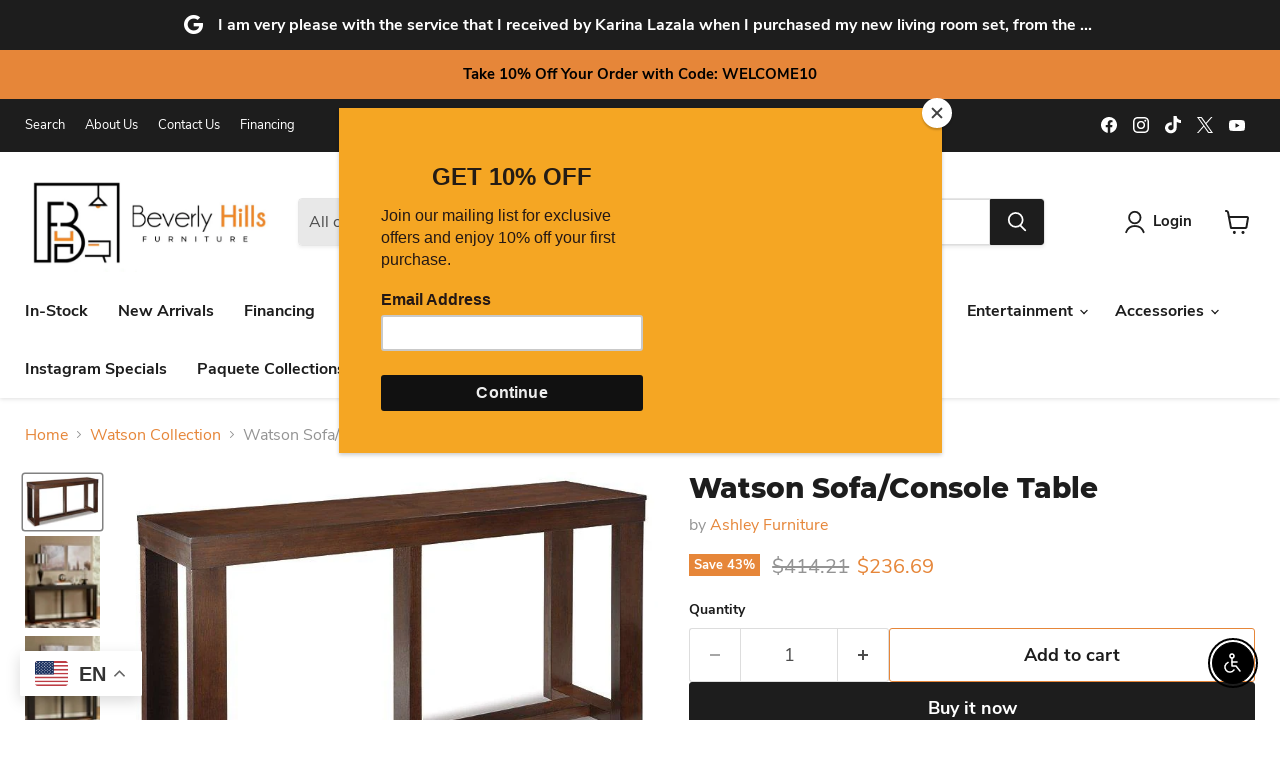

--- FILE ---
content_type: text/javascript; charset=utf-8
request_url: https://beverlyhillsfurniture2.com/products/watson-sofa-console-table.js
body_size: 1066
content:
{"id":8516610752710,"title":"Watson Sofa\/Console Table","handle":"watson-sofa-console-table","description":"Drawing from the beauty of clean-lined mid-century design, this sofa table feels right at home in today’s modern spaces. Oil-rubbed distressing on the decadent finish adds a layer of beauty and character. \u003cbr\u003e\u003cbr\u003e \u003ch3\u003eMore About This Product\u003c\/h3\u003e \u003cb\u003eProduct Details\u003c\/b\u003e\u003cul\u003e\n\u003cli\u003eMade of veneers, wood and engineered wood\u003c\/li\u003e\n\u003cli\u003eDark brown finish\u003c\/li\u003e\n\u003cli\u003eHand-finished\u003c\/li\u003e\n\u003cli\u003eAssembly required\u003c\/li\u003e\n\u003c\/ul\u003e\u003cbr\u003e \u003cdiv class=\"container-desc\"\u003e \u003ch2 class=\"kas58-header\"\u003eWeight \u0026amp; Dimensions\u003c\/h2\u003e \u003cdetails\u003e \u003csummary\u003eDimensions\u003c\/summary\u003e \u003ctable class=\"kas58-table\"\u003e \u003ctbody\u003e \u003ctr class=\"kas58-row\"\u003e \u003ctd class=\"kas58-cell-header\"\u003eFull Dimension\u003c\/td\u003e \u003ctd class=\"kas58-cell\"\u003e\u003cp\u003e64W x 16D x 33H\u003c\/p\u003e\u003c\/td\u003e \u003c\/tr\u003e\n\u003c\/tbody\u003e \u003c\/table\u003e \u003c\/details\u003e \u003cbr\u003e \u003cdetails\u003e \u003csummary\u003eWeight\u003c\/summary\u003e \u003ctable class=\"kas58-table\"\u003e \u003ctbody\u003e \u003ctr class=\"kas58-row\"\u003e \u003ctd class=\"kas58-cell-header\"\u003eWeight\u003c\/td\u003e \u003ctd class=\"kas58-cell\"\u003e\u003cp\u003e87lbs.\u003c\/p\u003e\u003c\/td\u003e \u003c\/tr\u003e \u003c\/tbody\u003e \u003c\/table\u003e \u003c\/details\u003e \u003c\/div\u003e","published_at":"2025-05-19T07:11:51-04:00","created_at":"2025-05-19T07:11:51-04:00","vendor":"Ashley Furniture","type":"Sofa Table","tags":["Brand_Ashley","Collection_Watson","Color_Dark Brown","Extreme Value Collection_False","material_wood-products-and-other","product-theme_urban-foundry","product-video_not-available","Production_Paused","Room_Living Room","seat-count_0","shade_dark","shape_rectangle","Shipping_Express","sofa-table","style_contemporary","Sub Brand_Signature Design by Ashley","table-shape_rectangular","top-products_consumer-choice","Type_Sofa Table","under-500"],"price":23669,"price_min":23669,"price_max":23669,"available":true,"price_varies":false,"compare_at_price":41421,"compare_at_price_min":41421,"compare_at_price_max":41421,"compare_at_price_varies":false,"variants":[{"id":44639926616262,"title":"Default Title","option1":"Default Title","option2":null,"option3":null,"sku":"T481-4","requires_shipping":true,"taxable":true,"featured_image":{"id":41828942643398,"product_id":8516610752710,"position":1,"created_at":"2026-01-12T09:28:22-05:00","updated_at":"2026-01-19T15:03:33-05:00","alt":"Watson Sofa\/Console Table image","width":757,"height":525,"src":"https:\/\/cdn.shopify.com\/s\/files\/1\/0487\/9319\/0566\/files\/Ashley_20Furniture_2024-08-27T02_25_15.698189_epadmvgaxr.jpg?v=1768853013","variant_ids":[44639926616262]},"available":true,"name":"Watson Sofa\/Console Table","public_title":null,"options":["Default Title"],"price":23669,"weight":39463,"compare_at_price":41421,"inventory_management":null,"barcode":"24052029864","featured_media":{"alt":"Watson Sofa\/Console Table image","id":33204426637510,"position":1,"preview_image":{"aspect_ratio":1.442,"height":525,"width":757,"src":"https:\/\/cdn.shopify.com\/s\/files\/1\/0487\/9319\/0566\/files\/Ashley_20Furniture_2024-08-27T02_25_15.698189_epadmvgaxr.jpg?v=1768853013"}},"requires_selling_plan":false,"selling_plan_allocations":[]}],"images":["\/\/cdn.shopify.com\/s\/files\/1\/0487\/9319\/0566\/files\/Ashley_20Furniture_2024-08-27T02_25_15.698189_epadmvgaxr.jpg?v=1768853013","\/\/cdn.shopify.com\/s\/files\/1\/0487\/9319\/0566\/files\/Ashley_20Furniture_2024-08-27T01_11_22.920139_ialtwvlslu.jpg?v=1768853013","\/\/cdn.shopify.com\/s\/files\/1\/0487\/9319\/0566\/files\/Ashley_20Furniture_2024-08-26T23_45_30.566930_dlopqiauxc.jpg?v=1768853013","\/\/cdn.shopify.com\/s\/files\/1\/0487\/9319\/0566\/files\/Ashley_20Furniture_2024-08-27T02_16_41.297811_ibedxbxcen_0da6435a-087a-474b-bb57-cabb91ddfe49.jpg?v=1768853013"],"featured_image":"\/\/cdn.shopify.com\/s\/files\/1\/0487\/9319\/0566\/files\/Ashley_20Furniture_2024-08-27T02_25_15.698189_epadmvgaxr.jpg?v=1768853013","options":[{"name":"Title","position":1,"values":["Default Title"]}],"url":"\/products\/watson-sofa-console-table","media":[{"alt":"Watson Sofa\/Console Table image","id":33204426637510,"position":1,"preview_image":{"aspect_ratio":1.442,"height":525,"width":757,"src":"https:\/\/cdn.shopify.com\/s\/files\/1\/0487\/9319\/0566\/files\/Ashley_20Furniture_2024-08-27T02_25_15.698189_epadmvgaxr.jpg?v=1768853013"},"aspect_ratio":1.442,"height":525,"media_type":"image","src":"https:\/\/cdn.shopify.com\/s\/files\/1\/0487\/9319\/0566\/files\/Ashley_20Furniture_2024-08-27T02_25_15.698189_epadmvgaxr.jpg?v=1768853013","width":757},{"alt":"Product image","id":33204426670278,"position":2,"preview_image":{"aspect_ratio":0.801,"height":1250,"width":1001,"src":"https:\/\/cdn.shopify.com\/s\/files\/1\/0487\/9319\/0566\/files\/Ashley_20Furniture_2024-08-27T01_11_22.920139_ialtwvlslu.jpg?v=1768853013"},"aspect_ratio":0.801,"height":1250,"media_type":"image","src":"https:\/\/cdn.shopify.com\/s\/files\/1\/0487\/9319\/0566\/files\/Ashley_20Furniture_2024-08-27T01_11_22.920139_ialtwvlslu.jpg?v=1768853013","width":1001},{"alt":"Product image","id":33204426703046,"position":3,"preview_image":{"aspect_ratio":0.801,"height":437,"width":350,"src":"https:\/\/cdn.shopify.com\/s\/files\/1\/0487\/9319\/0566\/files\/Ashley_20Furniture_2024-08-26T23_45_30.566930_dlopqiauxc.jpg?v=1768853013"},"aspect_ratio":0.801,"height":437,"media_type":"image","src":"https:\/\/cdn.shopify.com\/s\/files\/1\/0487\/9319\/0566\/files\/Ashley_20Furniture_2024-08-26T23_45_30.566930_dlopqiauxc.jpg?v=1768853013","width":350},{"alt":"Product image","id":33204426735814,"position":4,"preview_image":{"aspect_ratio":1.0,"height":240,"width":240,"src":"https:\/\/cdn.shopify.com\/s\/files\/1\/0487\/9319\/0566\/files\/Ashley_20Furniture_2024-08-27T02_16_41.297811_ibedxbxcen_0da6435a-087a-474b-bb57-cabb91ddfe49.jpg?v=1768853013"},"aspect_ratio":1.0,"height":240,"media_type":"image","src":"https:\/\/cdn.shopify.com\/s\/files\/1\/0487\/9319\/0566\/files\/Ashley_20Furniture_2024-08-27T02_16_41.297811_ibedxbxcen_0da6435a-087a-474b-bb57-cabb91ddfe49.jpg?v=1768853013","width":240}],"requires_selling_plan":false,"selling_plan_groups":[]}